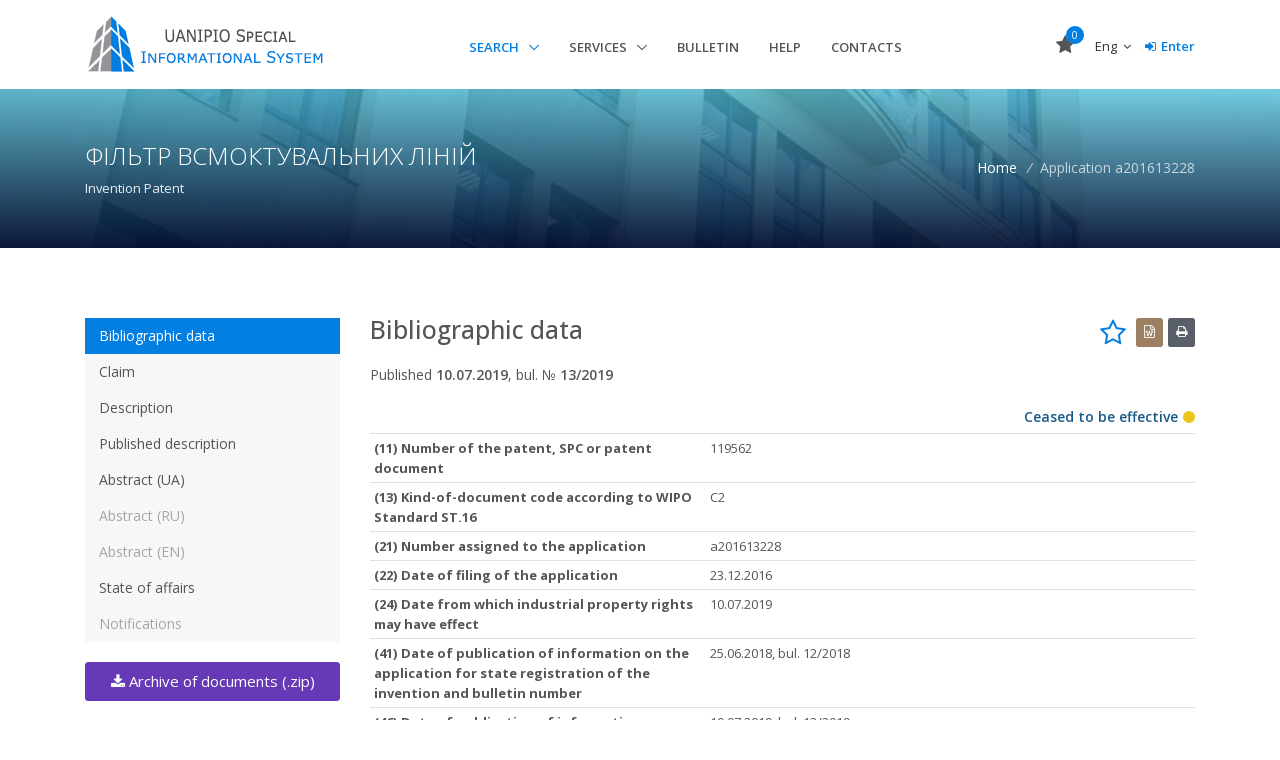

--- FILE ---
content_type: text/html; charset=utf-8
request_url: https://sis.nipo.gov.ua/en/search/detail/1367378/
body_size: 4410
content:

<!DOCTYPE html>
<html lang="ua">

<head>

    <script async src="https://www.googletagmanager.com/gtag/js?id=UA-137611846-1"></script>
    <script>
        window.dataLayer = window.dataLayer || [];
        function gtag(){dataLayer.push(arguments);}
        gtag('js', new Date());
        gtag('config', 'UA-137611846-1');
    </script>


    <!-- Title -->
    <title>Object details</title>

    <!-- Required Meta Tags Always Come First -->
    <meta charset="utf-8">
    <meta name="viewport" content="width=device-width, initial-scale=1, shrink-to-fit=no">
    <meta http-equiv="x-ua-compatible" content="ie=edge">
    
    


    <link type="text/css" href="/static/bundles/styles.7c9c4a54c84d.css" rel="stylesheet" />

    <!-- Favicon -->
    <link rel="shortcut icon" href="/static/img/favicon.dc9ada66c341.png">
    <!-- Google Fonts -->
    <link rel="stylesheet"
          href="//fonts.googleapis.com/css?family=Open+Sans%3A400%2C300%2C500%2C600%2C700%7CPlayfair+Display%7CRoboto%7CRaleway%7CSpectral%7CRubik">
    <link href="https://fonts.googleapis.com/css?family=Roboto:100,300,400,500,700,900" rel="stylesheet">
    <link href="https://cdn.jsdelivr.net/npm/@mdi/font@5.x/css/materialdesignicons.min.css" rel="stylesheet">
</head>

<body>
    <main id="app">
        <!-- Header -->
        




<header id="js-header" class="u-header u-header--static u-header--show-hide u-header--change-appearance"
        data-header-fix-moment="500" data-header-fix-effect="slide">
    <div class="u-header__section u-header__section--light g-bg-white g-transition-0_3 g-py-5"
         data-header-fix-moment-exclude="g-bg-white g-py-5"
         data-header-fix-moment-classes="g-bg-white-opacity-0_8 u-shadow-v18 g-py-0">
        <nav class="navbar navbar-expand-lg">
            <div class="container">
                <!-- Responsive Toggle Button -->
                <button class="navbar-toggler navbar-toggler-right btn g-line-height-1 g-brd-none g-pa-0 g-pos-abs g-top-3 g-right-0"
                        type="button" aria-label="Toggle navigation" aria-expanded="false" aria-controls="navBar"
                        data-toggle="collapse" data-target="#navBar">
                    <span class="hamburger hamburger--slider">
                        <span class="hamburger-box">
                            <span class="hamburger-inner"></span>
                        </span>
                    </span>
                </button>
                <!-- End Responsive Toggle Button -->

                <!-- Logo -->
                
                <a href="/en/" class="navbar-brand d-flex">
                    
                        <img src="/static/img/logo/logo2_ukrnoivi-en.a157b705c0a0.png" alt="" class="logo-desktop">
                        <img src="/static/img/logo/logo-mobile-en.594a62b78156.png" alt="" class="logo-mobile">
                    
                </a>
                <!-- End Logo -->

                <!-- Navigation -->
                <div class="js-mega-menu collapse navbar-collapse align-items-center flex-sm-row g-pt-10 g-pt-5--lg g-mr-30--sm"
                     id="navBar">
                    <ul class="navbar-nav text-uppercase g-font-weight-600 mx-auto">

                        <li class="nav-item hs-has-sub-menu g-mx-15--lg active">
                            <a href="#!" class="nav-link g-px-0" id="nav-link-1" aria-haspopup="true"
                               aria-expanded="false" aria-controls="nav-submenu-1">Search
                            </a>
                            <!-- Submenu -->
                            <ul class="hs-sub-menu list-unstyled g-text-transform-none g-brd-top g-brd-primary g-brd-top-2 g-min-width-200 g-mt-20 g-mt-10--lg--scrolling"
                                id="nav-submenu-1" aria-labelledby="nav-link-1">
                                <li class="dropdown-item ">
                                    <a class="nav-link g-px-0" href="/en/search/simple/">Simple search</a>
                                </li>
                                <li class="dropdown-item ">
                                    <a class="nav-link g-px-0" href="/en/search/advanced/">Advanced search</a>
                                </li>
                                <li class="dropdown-item ">
                                    <a class="nav-link g-px-0" href="/en/search/transactions/">Transaction search</a>
                                </li>
                            </ul>
                            <!-- End Submenu -->
                        </li>

                        <li class="nav-item hs-has-sub-menu g-mx-15--lg ">
                            <a href="#!" class="nav-link g-px-0" id="nav-link-1" aria-haspopup="true"
                               aria-expanded="false" aria-controls="nav-submenu-1">Services
                            </a>
                            <!-- Submenu -->
                            <ul class="hs-sub-menu list-unstyled g-text-transform-none g-brd-top g-brd-primary g-brd-top-2 g-min-width-200 g-mt-20 g-mt-10--lg--scrolling"
                                id="nav-submenu-1" aria-labelledby="nav-link-1">
                                <li class="dropdown-item ">
                                    <a class="nav-link g-px-0" href="/en/services/original-document/">Get the original document</a>
                                </li>
                                <li class="dropdown-item ">
                                    <a class="nav-link g-px-0" href="/en/services/api-description/">API</a>
                                </li>
                                <li class="dropdown-item ">
                                    <a class="nav-link g-px-0" href="/en/services/patent_attorneys/">Information from the register of patent attorneys</a>
                                </li>
                                <li class="dropdown-item ">
                                    <a class="nav-link g-px-0" href="/en/payments/">Fees payment</a>
                                </li>
                            </ul>
                            <!-- End Submenu -->
                        </li>

                        <li class="nav-item g-mx-15--lg ">
                            <a href="/en/bulletin/" class="nav-link g-py-7 g-px-0">Bulletin</a>
                        </li>

                        <li class="nav-item g-mx-15--lg ">
                            <a href="/en/help/" class="nav-link g-py-7 g-px-0">Help</a>
                        </li>

                        <li class="nav-item g-mx-15--lg ">
                            <a href="/en/contacts/" class="nav-link g-py-7 g-px-0">Contacts</a>
                        </li>
                    </ul>
                </div>
                <!-- End Navigation -->


                <!-- Cart -->
                <div class="g-pos-rel g-pt-3--lg g-width-40">
                    <a class="u-icon-v1 g-color-main g-text-underline--none--hover g-width-20 g-height-20 disabled"
                       title="Go to the favorites list"
                       href="/en/favorites/">
                        <span class="u-badge-v1--xs g-color-white g-bg-primary g-rounded-50x" id="favorites-total">0</span>
                        <i class="fa fa-star"></i>
                    </a>
                </div>
                <!-- End Cart -->

                <!-- Смена языков -->
                
                <div class="g-pos-rel g-width-50 g-pt-3--lg">
                    <a href="#!" id="languages-dropdown-invoker-2"
                       class="g-color-gray-dark-v2 g-color-primary--hover g-text-underline--none--hover"
                       aria-controls="languages-dropdown-2" aria-haspopup="true" aria-expanded="false"
                       data-dropdown-event="click" data-dropdown-target="#languages-dropdown-2"
                       data-dropdown-type="css-animation" data-dropdown-duration="500"
                       data-dropdown-hide-on-scroll="false" data-dropdown-animation-in="fadeIn"
                       data-dropdown-animation-out="fadeOut">
                        Eng&nbsp;<i class="fa fa-angle-down g-ml-3"></i>
                    </a>

                    
                    
                    <ul id="languages-dropdown-2"
                        class="list-unstyled text-left u-shadow-v23 g-pos-abs g-left-0 g-bg-white g-width-160 g-z-index-2 g-py-20 g-pb-15 g-mt-25--lg g-mt-20--lg--scrolling g-z-index-99"
                        aria-labelledby="languages-dropdown-invoker-2">
                        
                            <li>
                                <a class="d-block g-color-main g-color-primary--hover g-text-underline--none--hover g-py-8 g-px-20"
                                   href="/uk/search/detail/1367378/">Українська</a>
                            </li>
                        
                            <li>
                                <a class="d-block g-color-main g-color-primary--hover g-text-underline--none--hover g-py-8 g-px-20"
                                   href="/en/search/detail/1367378/">English</a>
                            </li>
                        
                    </ul>
                </div>
                <!-- End Смена языков -->

                <div class="g-pos-rel g-pt-3--lg g-font-weight-600 g-mr-60 g-mr-0--md">
                    
                        <a href="/en/auth/login/"><i class="fa fa-sign-in g-pr-5" aria-hidden="true"></i>Enter</a>
                    
                </div>
            </div>
        </nav>
    </div>
</header>
        <!-- End Header -->

        <div>
            

    <div id="data">
        <section
            class="gradient g-bg-size-cover g-bg-pos-center g-bg-cover g-bg-black-opacity-0_1--after g-color-white g-min-height-160"
            style="background-image: url(/static/img/bg/bg-1.16e170de172f.jpg);">
            <div class="container g-bg-cover__inner"></div>
        </section>

        <div class="container g-min-height-200 g-py-20 g-py-70--lg">
            <div class="row">
                <div class="col-12 g-pos-rel g-min-height-200">
                    <div class="overlay g-bg-white" id="overlay">
                        <div class="overlay-content">
                            <img src="/static/img/preloaders/loading.e866840fc1ca.svg" alt="Loading..."/>
                        </div>
                    </div>
                </div>
            </div>
        </div>
    </div>


        </div>


        <!-- Footer -->
        





<!-- Footer -->
<div class="gradient g-bg-cover g-bg-pos-center g-bg-img-hero g-bg-black-opacity-0_1--after g-py-50"
     style="background-image: url(/static/img/bg/bg-footer.37a38fd23ba0.jpg);">
    <div class="container g-z-index-1 g-pos-rel g-color-white">
        <div class="row">
            <!-- Footer Content -->
            <div class="col-lg-3 col-md-6 g-mb-40 g-mb-0--lg">
                <a class="d-block g-mb-20" href="/">
                    
                    
                        <img class="img-fluid" src="/static/img/logo/logo2-footer-en.5fbc34d47135.png" alt="Logo">
                    
                </a>
                <p>Special information system of UANIPIO (SIS)</p>
                <p>The service was created to search for information about industrial property objects.</p>
            </div>
            <!-- End Footer Content -->

            <!-- Footer Content -->
            <div class="col-lg-3 col-md-6 g-mb-40 g-mb-0--lg">
                <div class="u-heading-v3-1 g-brd-white-opacity-0_3 g-mb-25">
                    <h2 class="u-heading-v3__title h6 text-uppercase g-brd-primary">Menu</h2>
                </div>

                <nav class="text-uppercase1">
                    <ul class="list-unstyled g-mt-minus-10 mb-0">
                        <li class="g-pos-rel g-brd-bottom g-brd-white-opacity-0_1 g-py-10">
                            <h4 class="h6 g-pr-20 mb-0">
                                <a class="g-color-white-opacity-0_8 g-color-white--hover" href="/en/search/simple/">Simple search</a>
                                <i class="fa fa-angle-right g-absolute-centered--y g-right-0"></i>
                            </h4>
                        </li>
                        <li class="g-pos-rel g-brd-bottom g-brd-white-opacity-0_1 g-py-10">
                            <h4 class="h6 g-pr-20 mb-0">
                                <a class="g-color-white-opacity-0_8 g-color-white--hover" href="/en/search/advanced/">Advanced search</a>
                                <i class="fa fa-angle-right g-absolute-centered--y g-right-0"></i>
                            </h4>
                        </li>
                        <li class="g-pos-rel g-brd-bottom g-brd-white-opacity-0_1 g-py-10">
                            <h4 class="h6 g-pr-20 mb-0">
                                <a class="g-color-white-opacity-0_8 g-color-white--hover" href="/en/search/transactions/">Transaction search</a>
                                <i class="fa fa-angle-right g-absolute-centered--y g-right-0"></i>
                            </h4>
                        </li>
                        <li class="g-pos-rel g-brd-bottom g-brd-white-opacity-0_1 g-py-10">
                            <h4 class="h6 g-pr-20 mb-0">
                                <a class="g-color-white-opacity-0_8 g-color-white--hover" href="/en/bulletin/">Bulletin</a>
                                <i class="fa fa-angle-right g-absolute-centered--y g-right-0"></i>
                            </h4>
                        </li>
                        <li class="g-pos-rel g-brd-bottom g-brd-white-opacity-0_1 g-py-10">
                            <h4 class="h6 g-pr-20 mb-0">
                                <a class="g-color-white-opacity-0_8 g-color-white--hover" href="/en/help/">Help</a>
                                <i class="fa fa-angle-right g-absolute-centered--y g-right-0"></i>
                            </h4>
                        </li>
                        <li class="g-pos-rel g-py-10">
                            <h4 class="h6 g-pr-20 mb-0">
                                <a class="g-color-white-opacity-0_8 g-color-white--hover" href="/en/contacts/">Contacts</a>
                                <i class="fa fa-angle-right g-absolute-centered--y g-right-0"></i>
                            </h4>
                        </li>
                    </ul>
                </nav>
            </div>
            <!-- End Footer Content -->

            <!-- Footer Content -->
            <div class="col-lg-3 col-md-6">
                
                <div class="u-heading-v3-1 g-brd-white-opacity-0_3 g-mb-25">
                    <h2 class="u-heading-v3__title h6 text-uppercase g-brd-primary">Services</h2>
                </div>

                <nav class="text-uppercase1">
                    <ul class="list-unstyled g-mt-minus-10 mb-0">
                        <li class="g-pos-rel g-brd-bottom g-brd-white-opacity-0_1 g-py-10">
                            <h4 class="h6 g-pr-20 mb-0">
                                <a class="g-color-white-opacity-0_8 g-color-white--hover" href="/en/services/original-document/">Get the original document</a>
                                <i class="fa fa-angle-right g-absolute-centered--y g-right-0"></i>
                            </h4>
                        </li>
                        <li class="g-pos-rel g-brd-bottom g-brd-white-opacity-0_1 g-py-10">
                            <h4 class="h6 g-pr-20 mb-0">
                                <a class="g-color-white-opacity-0_8 g-color-white--hover" href="/en/services/api-description/">API</a>
                                <i class="fa fa-angle-right g-absolute-centered--y g-right-0"></i>
                            </h4>
                        </li>
                        <li class="g-pos-rel g-brd-bottom g-brd-white-opacity-0_1 g-py-10">
                            <h4 class="h6 g-pr-20 mb-0">
                                <a class="g-color-white-opacity-0_8 g-color-white--hover" href="/en/services/patent_attorneys/">Information from the register of patent attorneys</a>
                                <i class="fa fa-angle-right g-absolute-centered--y g-right-0"></i>
                            </h4>
                        </li>
                        <li class="g-pos-rel g-brd-bottom g-brd-white-opacity-0_1 g-py-10">
                            <h4 class="h6 g-pr-20 mb-0">
                                <a class="g-color-white-opacity-0_8 g-color-white--hover" href="/en/payments/">Fees payment</a>
                                <i class="fa fa-angle-right g-absolute-centered--y g-right-0"></i>
                            </h4>
                        </li>
                    </ul>
                </nav>
            </div>
            <!-- End Footer Content -->

            <!-- Footer Content -->
            <div class="col-lg-3 col-md-6 g-mb-40 g-mb-0--lg">
                <div class="u-heading-v3-1 g-brd-white-opacity-0_3 g-mb-25">
                    <h2 class="u-heading-v3__title h6 text-uppercase g-brd-primary">Statistics</h2>
                </div>

                <div class="g-color-white-opacity-0_8 g-line-height-2 g-mt-minus-4">
                    
                    Actualization date: <strong>01/21/2026 3 p.m. </strong>
                </div>

                <div class="g-color-white-opacity-0_8 g-line-height-2">
                    
                    Count of documents: <strong>1.2 million</strong>
                </div>
            </div>
            <!-- End Footer Content -->
        </div>
    </div>
</div>
<!-- End Footer -->
        <!-- End Footer -->
    </main>

<script type="text/javascript" src="/en/jsi18n/"></script>
<script type="text/javascript" src="/static/bundles/app.c724c2ad2393.js" ></script>


    
    
    <script>
        var get_obj_data = function (task_id, retries) {
            var $resultsDiv = $("#data");

            var onError = function() {
                $resultsDiv.find('p').html(gettext("Виникла помилка при отриманні даних. Будь-ласка, спробуйте пізніше."));
            };

            
                $.ajax({
                    type: 'get',
                    url: '/en/search/get-data-app/',
                    data: {'task_id': task_id, },
                    success: function (data) {
                        if (data.state === 'SUCCESS') {
                            $resultsDiv.html(data.result);
                            $('[data-toggle="popover"]').popover();
                            $.HSCore.components.HSPopup.init('.js-fancybox');
                        } else {
                            if (retries > 0) {
                                setTimeout(function () {
                                    get_obj_data(task_id, --retries)
                                }, 1000);
                            } else {
                                onError();
                            }
                        }
                    },
                    error: function (data) {
                        onError();
                    }
                });
            
        };

       
            $(function () {
                
                    get_obj_data('1c80f8d0-44ad-400e-8413-95f453bf83b5', 20);
                
            });
        
    </script>

    <script id="recaptcha-enabled" type="application/json">false</script>

</body>

</html>


--- FILE ---
content_type: text/javascript; charset="utf-8"
request_url: https://sis.nipo.gov.ua/en/jsi18n/
body_size: 4074
content:


'use strict';
{
  const globals = this;
  const django = globals.django || (globals.django = {});

  
  django.pluralidx = function(n) {
    const v = (n != 1);
    if (typeof v === 'boolean') {
      return v ? 1 : 0;
    } else {
      return v;
    }
  };
  

  /* gettext library */

  django.catalog = django.catalog || {};
  
  const newcatalog = {
    "\u0406\u043c'\u044f": "Your name",
    "\u0410\u0411\u041e": "OR",
    "\u0411\u0435\u0440\u0435\u0437\u0435\u043d\u044c": "March",
    "\u0411\u0443\u0434\u044c-\u043b\u0430\u0441\u043a\u0430, \u0437\u0430\u0447\u0435\u043a\u0430\u0439\u0442\u0435, \u0432\u0456\u0434\u0431\u0443\u0432\u0430\u0454\u0442\u044c\u0441\u044f \u0444\u043e\u0440\u043c\u0443\u0432\u0430\u043d\u043d\u044f \u0434\u043e\u043a\u0443\u043c\u0435\u043d\u0442\u0443.": "Please wait for document creating.",
    "\u0411\u0443\u0434\u044c-\u043b\u0430\u0441\u043a\u0430, \u0437\u0430\u0447\u0435\u043a\u0430\u0439\u0442\u0435, \u0432\u0456\u0434\u0431\u0443\u0432\u0430\u0454\u0442\u044c\u0441\u044f \u0444\u043e\u0440\u043c\u0443\u0432\u0430\u043d\u043d\u044f \u0444\u0430\u0439\u043b\u0443.": "Please wait for file creating.",
    "\u0411\u0456\u0431\u043b\u0456\u043e\u0433\u0440\u0430\u0444\u0456\u0447\u043d\u0456 \u0435\u043b\u0435\u043c\u0435\u043d\u0442\u0438": "Bibliographic elements",
    "\u0412\u0432\u0435\u0434\u0456\u0442\u044c \u0432\u0456\u0440\u043d\u0443 E-Mail \u0430\u0434\u0440\u0435\u0441\u0443": "Enter correct E-Mail",
    "\u0412\u0432\u0435\u0434\u0456\u0442\u044c \u043d\u043e\u043c\u0435\u0440 \u0437\u0430\u044f\u0432\u043a\u0438": "Enter application number",
    "\u0412\u0432\u0435\u0434\u0456\u0442\u044c \u0441\u0443\u043c\u0443, \u044f\u043a\u0443 \u0431\u0430\u0436\u0430\u0454\u0442\u0435 \u0441\u043f\u043b\u0430\u0442\u0438\u0442\u0438": "Enter an amount of money you would like to pay",
    "\u0412\u0432\u0435\u0434\u0456\u0442\u044c \u0456\u0434\u0435\u043d\u0442\u0438\u0444\u0456\u043a\u0430\u0442\u043e\u0440 \u0434\u043e\u043a\u0443\u043c\u0435\u043d\u0442\u0443": "Enter document id",
    "\u0412\u0435\u0440\u0435\u0441\u0435\u043d\u044c": "September",
    "\u0412\u0438\u0431\u0430\u0447\u0442\u0435, \u0437\u0430 \u0434\u0430\u043d\u0438\u043c \u0456\u0434\u0435\u043d\u0442\u0438\u0444\u0456\u043a\u0430\u0442\u043e\u0440\u043e\u043c \u043d\u0435 \u0437\u043d\u0430\u0439\u0434\u0435\u043d\u043e \u0436\u043e\u0434\u043d\u043e\u0433\u043e \u0434\u043e\u043a\u0443\u043c\u0435\u043d\u0442\u0430.": "Sorry, no documents were found for this ID.",
    "\u0412\u0438\u0434 \u0437\u0431\u043e\u0440\u0443": "Fee type",
    "\u0412\u0438\u0434\u0430\u043b\u0438\u0442\u0438 \u0437\u0456 \u0441\u043f\u0438\u0441\u043a\u0443 \u0432\u0438\u0431\u0440\u0430\u043d\u0438\u0445 \u0434\u043e\u043a\u0443\u043c\u0435\u043d\u0442\u0456\u0432": "Remove from the favorites list.",
    "\u0412\u0438\u043a\u043e\u043d\u0443\u0454\u043c\u043e \u043f\u043e\u0448\u0443\u043a...": "Performing search...",
    "\u0412\u0438\u043d\u0438\u043a\u043b\u0430 \u043f\u043e\u043c\u0438\u043b\u043a\u0430. \u0411\u0443\u0434\u044c-\u043b\u0430\u0441\u043a\u0430, \u0441\u043f\u0440\u043e\u0431\u0443\u0439\u0442\u0435 \u043f\u0456\u0437\u043d\u0456\u0448\u0435.": "Error! Please try again later.",
    "\u0412\u0442": "Tue",
    "\u0412\u0456\u0434\u043a\u0440\u0438\u0442\u0438": "Open",
    "\u0412\u0456\u0434\u043f\u0440\u0430\u0432\u0438\u0442\u0438 \u043f\u043e\u0432\u0456\u0434\u043e\u043c\u043b\u0435\u043d\u043d\u044f": "Send message",
    "\u0413\u0440\u0443\u0434\u0435\u043d\u044c": "December",
    "\u0413\u0440\u0443\u043f\u0430 \u0437\u0431\u043e\u0440\u0456\u0432": "Fee group",
    "\u0414\u0430\u0442\u0430 \u0441\u043f\u043e\u0432\u0456\u0449\u0435\u043d\u043d\u044f (\u0434\u0430\u0442\u0430 \u0431\u044e\u043b\u0435\u0442\u043d\u044f)": "Transaction date (bulletin date)",
    "\u0414\u043b\u044f \u043e\u0442\u0440\u0438\u043c\u0430\u043d\u043d\u044f \u0434\u043e\u043a\u0443\u043c\u0435\u043d\u0442\u0443, \u0431\u0443\u0434\u044c-\u043b\u0430\u0441\u043a\u0430, \u0432\u0432\u0435\u0434\u0456\u0442\u044c \u0439\u043e\u0433\u043e \u0456\u0434\u0435\u043d\u0442\u0438\u0444\u0456\u043a\u0430\u0442\u043e\u0440 \u0442\u0430 \u043d\u0430\u0442\u0438\u0441\u043d\u0456\u0442\u044c \u043a\u043d\u043e\u043f\u043a\u0443 \"\u0417\u0430\u0432\u0430\u043d\u0442\u0430\u0436\u0438\u0442\u0438\"": "To get the document, please enter the document ID and click the Download button",
    "\u0414\u043b\u044f \u043f\u043e\u0447\u0430\u0442\u043a\u0443 \u0440\u043e\u0431\u043e\u0442\u0438 \u0437\u0430\u043f\u043e\u0432\u043d\u0456\u0442\u044c \u0444\u043e\u0440\u043c\u0443 \u043f\u043e\u0448\u0443\u043a\u0443": "Fill out the search form to get started",
    "\u0414\u043e\u0434\u0430\u0442\u0438 \u0434\u043e \u0441\u043f\u0438\u0441\u043a\u0443 \u0432\u0438\u0431\u0440\u0430\u043d\u0438\u0445 \u0434\u043e\u043a\u0443\u043c\u0435\u043d\u0442\u0456\u0432": "Add to the favorites list.",
    "\u0414\u043e\u0434\u0430\u0442\u0438 \u043f\u0430\u0440\u0430\u043c\u0435\u0442\u0440": "Add parameter",
    "\u0414\u043e\u043a\u0443\u043c\u0435\u043d\u0442 \u0431\u0443\u043b\u043e \u0432\u0438\u0434\u0430\u043b\u0435\u043d\u043e \u0437\u0456 \u0441\u043f\u0438\u0441\u043a\u0443 \u0432\u0438\u0431\u0440\u0430\u043d\u0438\u0445 \u0434\u043e\u043a\u0443\u043c\u0435\u043d\u0442\u0456\u0432.": "The document was removed from the favorites list.",
    "\u0414\u043e\u043a\u0443\u043c\u0435\u043d\u0442 \u0431\u0443\u043b\u043e \u0434\u043e\u0434\u0430\u043d\u043e \u0434\u043e \u0441\u043f\u0438\u0441\u043a\u0443 \u0432\u0438\u0431\u0440\u0430\u043d\u0438\u0445 \u0434\u043e\u043a\u0443\u043c\u0435\u043d\u0442\u0456\u0432.": "The document was added to the favorites list.",
    "\u0416\u043e\u0432\u0442\u0435\u043d\u044c": "October",
    "\u0417\u0430\u0432\u0430\u043d\u0442\u0430\u0436\u0438\u0442\u0438": "Download",
    "\u0417\u0430\u0447\u0435\u043a\u0430\u0439\u0442\u0435...": "Wait...",
    "\u0417\u0430\u044f\u0432\u043a\u0430": "Claim",
    "\u0417\u0430\u044f\u0432\u043a\u0443 \u0432 \u043e\u0431\u0440\u0430\u043d\u0456\u0439 \u0433\u0440\u0443\u043f\u0456 \u0437\u0431\u043e\u0440\u0456\u0432 \u043d\u0435 \u0437\u043d\u0430\u0439\u0434\u0435\u043d\u043e": "There is no such application in the fee group",
    "\u0417\u043d\u0430\u0439\u0434\u0435\u043d\u043e \u043f\u043e\u043c\u0438\u043b\u043a\u0438!": "A form has errors",
    "\u0417\u043d\u0430\u0447\u0435\u043d\u043d\u044f": "Value",
    "\u041a\u0432\u0456\u0442\u0435\u043d\u044c": "April",
    "\u041b\u0438\u043f\u0435\u043d\u044c": "Jule",
    "\u041b\u0438\u0441\u0442\u043e\u043f\u0430\u0434": "November",
    "\u041b\u044e\u0442\u0438\u0439": "February",
    "\u041c\u0456\u043d\u0456\u043c\u0430\u043b\u044c\u043d\u0430 \u0434\u043e\u0432\u0436\u0438\u043d\u0430 \u043f\u043e\u0432\u0456\u0434\u043e\u043c\u043b\u0435\u043d\u043d\u044f \u043c\u0430\u0454 \u0441\u043a\u043b\u0430\u0434\u0430\u0442\u0438 \u043d\u0435 \u043c\u0435\u043d\u0448\u0435 20 \u0441\u0438\u043c\u0432\u043e\u043b\u0456\u0432": "A minimal length of message has to be 20 symbols",
    "\u041d\u0415": "NOT",
    "\u041d\u0434": "Sun",
    "\u041d\u0435 \u0431\u0443\u043b\u043e \u043e\u0431\u0440\u0430\u043d\u043e \u0436\u043e\u0434\u043d\u043e\u0433\u043e \u0434\u043e\u043a\u0443\u043c\u0435\u043d\u0442\u0443.": "There is no document selected",
    "\u041d\u043e\u043c\u0435\u0440 \u0437\u0430\u044f\u0432\u043a\u0438": "Application number",
    "\u041e\u0431'\u0454\u043a\u0442 \u043f\u0440\u043e\u043c\u0438\u0441\u043b\u043e\u0432\u043e\u0457 \u0432\u043b\u0430\u0441\u043d\u043e\u0441\u0442\u0456": "Object of industrial property",
    "\u041e\u0431\u0435\u0440\u0456\u0442\u044c \u0432\u0438\u0434 \u0437\u0431\u043e\u0440\u0443": "Select fee type",
    "\u041e\u0431\u0435\u0440\u0456\u0442\u044c \u0433\u0440\u0443\u043f\u0443 \u0437\u0431\u043e\u0440\u0456\u0432": "Select fee group",
    "\u041e\u0431\u0435\u0440\u0456\u0442\u044c \u0434\u0430\u0442\u0443": "Select search parameter",
    "\u041e\u0431\u0435\u0440\u0456\u0442\u044c \u0434\u0456\u0430\u043f\u0430\u0437\u043e\u043d \u0434\u0430\u0442": "Select date range",
    "\u041e\u0431\u0435\u0440\u0456\u0442\u044c \u043f\u0430\u0440\u0430\u043c\u0435\u0442\u0440 \u043f\u043e\u0448\u0443\u043a\u0443": "Select search parameter",
    "\u041e\u0431\u043e\u0432'\u044f\u0437\u043a\u043e\u0432\u0435 \u043f\u043e\u043b\u0435 \u0434\u043b\u044f \u0437\u0430\u043f\u043e\u0432\u043d\u0435\u043d\u043d\u044f": "Required field",
    "\u041e\u0445\u043e\u0440\u043e\u043d\u043d\u0438\u0439 \u0434\u043e\u043a\u0443\u043c\u0435\u043d\u0442": "Protective document",
    "\u041f\u043d": "Mon",
    "\u041f\u043e\u0432\u0456\u0434\u043e\u043c\u043b\u0435\u043d\u043d\u044f": "Message",
    "\u041f\u043e\u043a\u0430\u0437\u0430\u0442\u0438 \u0440\u0435\u0437\u0443\u043b\u044c\u0442\u0430\u0442\u0438": "Show results",
    "\u041f\u043e\u043b\u0435 \u043c\u0430\u0454 \u043c\u0456\u0441\u0442\u0438\u0442\u0438 \u043f\u043e\u0437\u0438\u0442\u0438\u0432\u043d\u0435 \u0437\u043d\u0430\u0447\u0435\u043d\u043d\u044f": "The field must contain positive integer value",
    "\u041f\u043e\u043b\u0435 \u043c\u0430\u0454 \u043c\u0456\u0441\u0442\u0438\u0442\u0438 \u0446\u0456\u043b\u0435 \u0447\u0438\u0441\u043b\u043e": "The field contains wrong value",
    "\u041f\u043e\u043b\u0435 \u043c\u0456\u0441\u0442\u0438\u0442\u044c \u043d\u0435\u0432\u0456\u0440\u043d\u0435 \u0437\u043d\u0430\u0447\u0435\u043d\u043d\u044f": "The field contains wrong value",
    "\u041f\u043e\u043c\u0438\u043b\u043a\u0430 \u0437\u0432\u0435\u0440\u043d\u0435\u043d\u043d\u044f \u0434\u043e \u0441\u0435\u0440\u0432\u0435\u0440\u0430. \u0421\u043f\u0440\u043e\u0431\u0443\u0439\u0442\u0435, \u0431\u0443\u0434\u044c-\u043b\u0430\u0441\u043a\u0430, \u043f\u0456\u0437\u043d\u0456\u0448\u0435.": "Error accessing server. Please try again later.",
    "\u041f\u0440\u0430\u0432\u043e\u0432\u0438\u0439 \u0441\u0442\u0430\u0442\u0443\u0441 \u041e\u041f\u0412": "Legal status of IPO",
    "\u041f\u0442": "Tue",
    "\u0421\u0431": "Wed",
    "\u0421\u0435\u0440\u043f\u0435\u043d\u044c": "August",
    "\u0421\u0440": "Wed",
    "\u0421\u0443\u043c\u0430 \u0434\u043e \u0441\u043f\u043b\u0430\u0442\u0438, \u0433\u0440\u043d": "Price",
    "\u0421\u0456\u0447\u0435\u043d\u044c": "January",
    "\u0422\u0410": "AND",
    "\u0422\u0430\u043a": "Yes",
    "\u0422\u0435\u043c\u0430": "Subject",
    "\u0422\u0438\u043f \u0441\u043f\u043e\u0432\u0456\u0449\u0435\u043d\u043d\u044f": "Transaction type",
    "\u0422\u0440\u0430\u0432\u0435\u043d\u044c": "May",
    "\u0424\u0430\u0439\u043b \u0431\u0443\u043b\u043e \u0441\u0444\u043e\u0440\u043c\u043e\u0432\u0430\u043d\u043e.": "File was created.",
    "\u0424\u043e\u0440\u043c\u0443 \u0431\u0443\u043b\u043e \u0432\u0456\u0434\u043f\u0440\u0430\u0432\u043b\u0435\u043d\u043e. \u041c\u0438 \u0432\u0456\u0434\u043f\u043e\u0432\u0438\u043c\u043e \u0432\u0430\u043c \u043d\u0430\u0439\u0431\u043b\u0438\u0436\u0447\u0438\u043c \u0447\u0430\u0441\u043e\u043c.": "A from has been sent. We will contact you as soon as possible.",
    "\u0424\u0456\u043b\u044c\u0442\u0440 \u043f\u043e \u0434\u0430\u0442\u0456": "Date filter",
    "\u0424\u0456\u043b\u044c\u0442\u0440\u0443\u0432\u0430\u0442\u0438": "Filter",
    "\u0427\u0435\u0440\u0432\u0435\u043d\u044c": "June",
    "\u0427\u0442": "Tue",
    "\u043d\u0430\u0441\u0442\u0443\u043f\u043d\u0456 30 \u0434\u043d\u0456\u0432": "next 30 days",
    "\u043d\u0430\u0441\u0442\u0443\u043f\u043d\u0456 7 \u0434\u043d\u0456\u0432": "next 7 days",
    "\u043f\u043e\u043f\u0435\u0440\u0435\u0434\u043d\u0456 30 \u0434\u043d\u0456\u0432": "previous 30 days",
    "\u043f\u043e\u043f\u0435\u0440\u0435\u0434\u043d\u0456 7 \u0434\u043d\u0456\u0432": "previous 7 days"
  };
  for (const key in newcatalog) {
    django.catalog[key] = newcatalog[key];
  }
  

  if (!django.jsi18n_initialized) {
    django.gettext = function(msgid) {
      const value = django.catalog[msgid];
      if (typeof value === 'undefined') {
        return msgid;
      } else {
        return (typeof value === 'string') ? value : value[0];
      }
    };

    django.ngettext = function(singular, plural, count) {
      const value = django.catalog[singular];
      if (typeof value === 'undefined') {
        return (count == 1) ? singular : plural;
      } else {
        return value.constructor === Array ? value[django.pluralidx(count)] : value;
      }
    };

    django.gettext_noop = function(msgid) { return msgid; };

    django.pgettext = function(context, msgid) {
      let value = django.gettext(context + '\x04' + msgid);
      if (value.includes('\x04')) {
        value = msgid;
      }
      return value;
    };

    django.npgettext = function(context, singular, plural, count) {
      let value = django.ngettext(context + '\x04' + singular, context + '\x04' + plural, count);
      if (value.includes('\x04')) {
        value = django.ngettext(singular, plural, count);
      }
      return value;
    };

    django.interpolate = function(fmt, obj, named) {
      if (named) {
        return fmt.replace(/%\(\w+\)s/g, function(match){return String(obj[match.slice(2,-2)])});
      } else {
        return fmt.replace(/%s/g, function(match){return String(obj.shift())});
      }
    };


    /* formatting library */

    django.formats = {
    "DATETIME_FORMAT": "N j, Y, P",
    "DATETIME_INPUT_FORMATS": [
      "%Y-%m-%d %H:%M:%S",
      "%Y-%m-%d %H:%M:%S.%f",
      "%Y-%m-%d %H:%M",
      "%m/%d/%Y %H:%M:%S",
      "%m/%d/%Y %H:%M:%S.%f",
      "%m/%d/%Y %H:%M",
      "%m/%d/%y %H:%M:%S",
      "%m/%d/%y %H:%M:%S.%f",
      "%m/%d/%y %H:%M",
      "%Y-%m-%d"
    ],
    "DATE_FORMAT": "N j, Y",
    "DATE_INPUT_FORMATS": [
      "%Y-%m-%d",
      "%m/%d/%Y",
      "%m/%d/%y",
      "%b %d %Y",
      "%b %d, %Y",
      "%d %b %Y",
      "%d %b, %Y",
      "%B %d %Y",
      "%B %d, %Y",
      "%d %B %Y",
      "%d %B, %Y"
    ],
    "DECIMAL_SEPARATOR": ".",
    "FIRST_DAY_OF_WEEK": 0,
    "MONTH_DAY_FORMAT": "F j",
    "NUMBER_GROUPING": 3,
    "SHORT_DATETIME_FORMAT": "m/d/Y P",
    "SHORT_DATE_FORMAT": "m/d/Y",
    "THOUSAND_SEPARATOR": ",",
    "TIME_FORMAT": "P",
    "TIME_INPUT_FORMATS": [
      "%H:%M:%S",
      "%H:%M:%S.%f",
      "%H:%M"
    ],
    "YEAR_MONTH_FORMAT": "F Y"
  };

    django.get_format = function(format_type) {
      const value = django.formats[format_type];
      if (typeof value === 'undefined') {
        return format_type;
      } else {
        return value;
      }
    };

    /* add to global namespace */
    globals.pluralidx = django.pluralidx;
    globals.gettext = django.gettext;
    globals.ngettext = django.ngettext;
    globals.gettext_noop = django.gettext_noop;
    globals.pgettext = django.pgettext;
    globals.npgettext = django.npgettext;
    globals.interpolate = django.interpolate;
    globals.get_format = django.get_format;

    django.jsi18n_initialized = true;
  }
};

